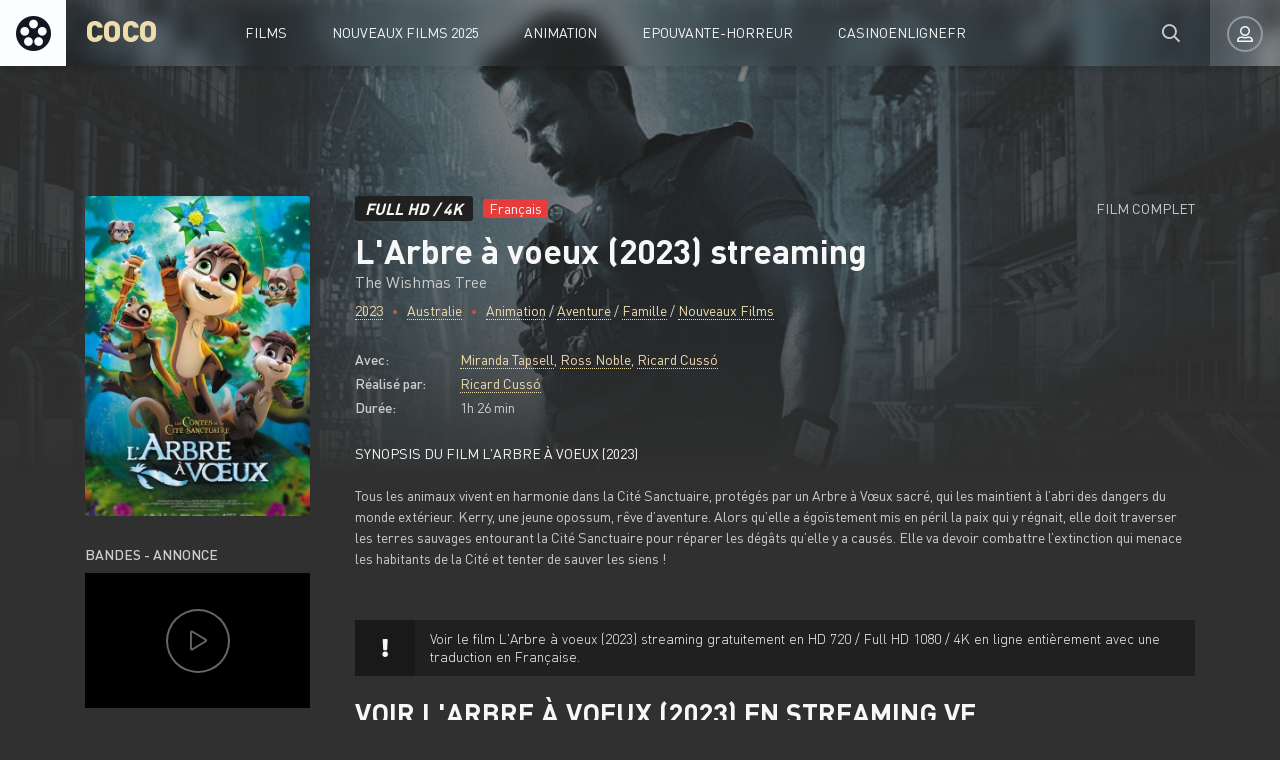

--- FILE ---
content_type: text/html; charset=utf-8
request_url: https://cocostream.online/3499-larbre-a-voeux-2023.html
body_size: 6201
content:
<!DOCTYPE html>
<html lang="fr-FR">
<head>
	<meta charset="utf-8">
<title>L&#039;Arbre à voeux (2023) streaming VF complet gratuit</title>
<meta name="description" content="Voir gratuitement le film	L&#039;Arbre à voeux (2023) streaming complet en HD, Full HD et 4K en VF et VOSTFR. Télécharger The Wishmas Tree en ligne illimité en Française.">
<meta name="keywords" content="L&#039;Arbre à voeux (2023), film	L&#039;Arbre à voeux (2023) streaming, Télécharger The Wishmas Tree, The Wishmas Tree streaming VF">
<meta name="generator" content="DataLife Engine (http://dle-news.ru)">
<meta property="og:site_name" content="COCOSTREAM 2025 - Voir Film Streaming VF Complet et Gratuit">
<meta property="og:type" content="article">
<meta property="og:title" content="L&#039;Arbre à voeux (2023)">
<meta property="og:url" content="https://cocostream.online/3499-larbre-a-voeux-2023.html">
<meta property="og:image" content="https://filmstreamingvf.live/uploads/posts/2023-05/1684141538_3949045.jpg">
<meta property="og:description" content="Tous les animaux vivent en harmonie dans la Cité Sanctuaire, protégés par un Arbre à Vœux sacré, qui les maintient à l’abri des dangers du monde extérieur. Kerry, une jeune opossum, rêve d’aventure. Alors qu’elle a égoïstement mis en péril la paix qui y régnait, elle doit traverser les terres">
<link rel="search" type="application/opensearchdescription+xml" href="https://cocostream.online/index.php?do=opensearch" title="COCOSTREAM 2025 - Voir Film Streaming VF Complet et Gratuit">
<link rel="canonical" href="https://cocostream.online/3499-larbre-a-voeux-2023.html">
<link rel="alternate" type="application/rss+xml" title="COCOSTREAM 2025 - Voir Film Streaming VF Complet et Gratuit" href="https://cocostream.online/rss.xml">
	<meta name="viewport" content="width=device-width, initial-scale=1.0" />
	<link rel="shortcut icon" href="/templates/cocostream/images/favicon.png" />
	<link href="/templates/cocostream/css/styles.css" type="text/css" rel="stylesheet" />
	<link href="/templates/cocostream/css/engine.css" type="text/css" rel="stylesheet" />
	
	<meta name="theme-color" content="#111">
    
    <meta name="google-site-verification" content="gOQKftwxKQd5_c_GtA2AV6PvOiLLGCKw7jBfnY2m4OQ" />
    <meta name="msvalidate.01" content="963CE3922B21350B3E52D96751D0E007" />
</head>

<body>

	<div class="wrap">
	
		<header class="header anim" id="header">
			<div class="header-in fx-row fx-middle wrap-center">
				<a href="/" class="logo">COCO</a>
							<ul class="header-menu fx-row fx-start fx-1 to-mob">
				<li class="submenu"><a href="#">FILMS</a>
					<div class="hidden-menu fx-row">
						<div class="hm-left">
							<ul>
								<li><a href="/nouveaux-films/">Nouveaux Films </a></li>
								<li><a href="/xfsearch/country/Français/">Film Français</a></li>
								<li><a href="/animation/">Animation</a></li>
                                
                                	 
                
                   
                                
							</ul>
							
						</div>
						<ul class="hm-right fx-1">
							<li><a href="/action/">Action</a></li>
						<li><a href="/animation/">Animation</a></li>
						<li><a href="/arts-martiaux/">Arts Martiaux</a></li>
						<li><a href="/aventure/">Aventure</a></li>
						<li><a href="/biopic/"> Biopic</a></li>
						<li><a href="/comedie/">Comédie</a></li>
                        <li><a href="/comedie-dramatique/"> Comédie dramatique</a></li>
						<li><a href="/divers/"> Divers</a></li>
						<li><a href="/documentaire/"> Documentaire</a></li>
						<li><a href="/drame/"> Drame</a></li>
						<li><a href="/epouvante-horreur/">Epouvante-horreur</a></li>
						<li><a href="/erotique/"> Erotique</a></li>
                        <li><a href="/espionnage/">  Espionnage</a></li>
						<li><a href="/famille/">  Famille</a></li>
						<li><a href="/fantastique/">  Fantastique</a></li>
						<li><a href="/guerre/">Guerre</a></li>
						<li><a href="/historique/">Historique</a></li>
						<li><a href="/musical/">Musical</a></li>
                        <li><a href="/policier/">Policier</a></li>
						<li><a href="/romance/">Romance</a></li>
						<li><a href="/science-fiction/">Science fiction</a></li>
						<li> <a href="/thriller/"> Thriller</a></li>
						<li><a href="/western/">Western</a></li>
                        
                        
						</ul>
					</div>
				</li>
				<li><a href="/nouveaux-films/">Nouveaux Films 2025</a></li>
				<li><a href="/animation/">Animation</a></li>
				<li><a href="/epouvante-horreur/">Epouvante-horreur</a></li>
                <li><a href="https://casinoenlignefr.co/">Casinoenlignefr</a></li>
                  
				
			</ul>
				<div class="btn-search anim js-search"><span class="far fa-search"></span></div>
				<div class="btn-login js-login"><span class="far fa-user-alt anim"></span></div>
				
				<div class="btn-menu hidden"><span class="far fa-bars"></span></div>
				<!--noindex-->



<div class="login-box not-logged">
	<form method="post" class="fx-row">
	<div class="login-left"><div class="login-avatar"><span class="far fa-user"></span></div></div>
	<div class="login-right fx-1">
		<div class="login-header">
			<div class="login-title">login</div>
		</div>
		<div class="login-input"><input type="text" name="login_name" id="login_name" placeholder="login"/></div>
		<div class="login-input"><input type="password" name="login_password" id="login_password" placeholder="password" /></div>
		<div class="login-check">
			<label for="login_not_save">
			
			</label> 
		</div>
		<div class="login-btn"><button onclick="submit();" type="submit" title="enter">enter</button></div>
		<input name="login" type="hidden" id="login" value="submit" />
		<div class="login-btm fx-row">
		
		</div>
		
		<div class="login-soc-btns">
		
		</div>
	</div>
	</form>
</div>

<!--/noindex-->
			</div>
		</header>
		
		<!-- END HEADER -->
		
		
		
		
		<!-- END POPULAR -->
			
		<div class="wrap-main wrap-center">
		
			<div class="content">
			
				
			
				
				
				<div id='dle-content'><article class="article full ignore-select">
  
	<div class="fcols fx-row sect" data-img="/templates/cocostream/images/demo-bg.jpg">
	
		<div class="fleft">
			<div class="fposter img-box img-fit">
				<img src="https://filmstreamingvf.live/uploads/posts/2023-05/medium/1684141538_3949045.jpg"  rel="nofollow" class="anim">
			</div>
			
			
		
			<div class="fleft-sect-title">BANDES - ANNONCE</div>
			<div class="ftrailer img-resp">
				<div class="ftrailer-btn fx-row js-trailer"><span class="far fa-play"></span></div>
			</div>
			<div class="fleft-sect-title">Disponible sur les appareils</div>
			<ul class="fdevices fx-row">
				<li><span class="fab fa-android"></span>Android</li>
				<li><span class="fab fa-apple"></span>IOS</li>
				<li><span class="far fa-tv"></span>Smart TV</li>
			</ul>
		
			
		</div>
		
		<!-- END FLEFT -->
		
		<div class="fright fx-1">
		
			<div class="fheader fx-row fx-middle">
				<div class="fquality">FULL HD / 4K</div>
				<div class="fage">Français</div>
				<div class="fdate fx-1">FILM COMPLET</div>
				
			</div>
			<h1>L&#039;Arbre à voeux (2023) streaming</h1>
			<div class="foriginal">The Wishmas Tree</div>
			<div class="fmeta fx-row fx-start">
				<span><a href="https://cocostream.online/xfsearch/year/2023/">2023</a></span>
				<span> <a href="https://cocostream.online/xfsearch/country/Australie/">Australie</a></span>
				<span><a href="https://cocostream.online/animation/">Animation</a> / <a href="https://cocostream.online/aventure/">Aventure</a> / <a href="https://cocostream.online/famille/">Famille</a> / <a href="https://cocostream.online/nouveaux-films/">Nouveaux Films </a></span>
			</div>
			<ul class="flist">
			<li><span>Avec:</span> <a href="https://cocostream.online/xfsearch/actors/Miranda%20Tapsell/">Miranda Tapsell</a>, <a href="https://cocostream.online/xfsearch/actors/Ross%20Noble/">Ross Noble</a>, <a href="https://cocostream.online/xfsearch/actors/Ricard%20Cuss%C3%B3/">Ricard Cussó</a></li>
			<li><span>Réalisé par:</span> <a href="https://cocostream.online/xfsearch/director/Ricard%20Cuss%C3%B3/">Ricard Cussó</a></li>
			<li><span>Durée:</span> 1h 26 min</li>
			
			</ul>
			<div class="fright-title">Synopsis du film L&#039;Arbre à voeux (2023)</div>
			<div class="fdesc clr full-text clearfix">
				<section>Tous les animaux vivent en harmonie dans la Cité Sanctuaire, protégés par un Arbre à Vœux sacré, qui les maintient à l’abri des dangers du monde extérieur. Kerry, une jeune opossum, rêve d’aventure. Alors qu’elle a égoïstement mis en péril la paix qui y régnait, elle doit traverser les terres sauvages entourant la Cité Sanctuaire pour réparer les dégâts qu’elle y a causés. Elle va devoir combattre l’extinction qui menace les habitants de la Cité et tenter de sauver les siens !</section><section><br></section>
			</div>
			
			
			<div class="fmessage">
				<div class="fmessage-icon fx-col fx-center"><span class="fas fa-exclamation"></span></div>
			Voir le film L&#039;Arbre à voeux (2023) streaming  gratuitement en HD 720 / Full HD 1080 / 4K  en ligne entièrement avec une traduction en Française.  
			</div>
		
			<div class="fplayer tabs-box">
				<div class="fplayer-header fx-row fx-middle">
                    <div class="fsubtitle fx-1"><h2>Voir L&#039;Arbre à voeux (2023) en streaming VF</h2></div>
					
				</div>
				<div class="tabs-b video-box">
				<iframe width="1280" height="720" src="https://www.youtube.com/embed/FQUFkkGq2G4" title="L'arbre des voeux (Français)" frameborder="0" allowfullscreen></iframe>
				</div>
				<div class="tabs-b video-box">
					<iframe width="1280" height="720" src="https://www.youtube.com/embed/FQUFkkGq2G4" title="L'arbre des voeux (Français)" frameborder="0" allowfullscreen></iframe>
				</div>
				<div class="fctrl fx-row fx-middle">
					<div class="tabs-sel fx-1">
						<span>VOIR EN STREAMING</span> 
						<span>BANDES - ANNONCE</span>
					</div>
					<div class="yx-share">
						<div class="ya-share2" data-services="vkontakte,facebook,odnoklassniki,moimir,twitter" data-counter=""></div>
					</div>
					<div class="flight">Lumière</div>
					<div class="fcompl">
				
					</div>
				</div>
			</div>
			
			
			
		</div>
		
		<!-- END FRIGHT -->
		
	</div>
	
	<!-- END FCOLS -->
  
	<div class="sect sect-bg">
		<div class="sect-header fx-row fx-start">
			<div class="sect-title">Nouveaux films similaires en ligne!</div>
		</div>
		<div class="sect-content sect-items fx-row fx-start mb-remove-30">
			<div class="th-item th-rel">
	<a class="th-in" href="https://cocostream.online/3269-la-gravite-2022.html">
		<div class="th-img img-resp-vert img-fit">
			<img src="https://filmstreamingvf.live/uploads/posts/2022-12/medium/1670832894_3341240.jpg"  rel="nofollow" class="anim">
		</div>
		<div class="th-title nowrap">La Gravité (2023)</div>
		<div class="th-subtitle nowrap">
			<span>Action / Fantastique / Nouveaux Films </span>
		</div>
	</a>
</div><div class="th-item th-rel">
	<a class="th-in" href="https://cocostream.online/3250-pattie-et-la-colere-de-poseidon-2022.html">
		<div class="th-img img-resp-vert img-fit">
			<img src="https://filmstreamingvf.live/uploads/posts/2022-12/medium/1670592196_3175228.jpg"  rel="nofollow" class="anim">
		</div>
		<div class="th-title nowrap">Pattie et la colère de Poséidon (2023)</div>
		<div class="th-subtitle nowrap">
			<span>Animation / Aventure / Fantastique / Historique / Nouveaux Films </span>
		</div>
	</a>
</div><div class="th-item th-rel">
	<a class="th-in" href="https://cocostream.online/3043-cite-capable-daimer-2022.html">
		<div class="th-img img-resp-vert img-fit">
			<img src="https://filmstreamingvf.live/uploads/posts/2022-07/medium/1656914180_1421169.jpg"  rel="nofollow" class="anim">
		</div>
		<div class="th-title nowrap">Cité capable d’aimer (2022)</div>
		<div class="th-subtitle nowrap">
			<span>Drame / Nouveaux Films </span>
		</div>
	</a>
</div><div class="th-item th-rel">
	<a class="th-in" href="https://cocostream.online/2117-pil-202103wq.html">
		<div class="th-img img-resp-vert img-fit">
			<img src="https://filmstreamingvf.live/uploads/posts/2021-07/medium/1625162011_3783148.jpg"  rel="nofollow" class="anim">
		</div>
		<div class="th-title nowrap">Pil (2021)</div>
		<div class="th-subtitle nowrap">
			<span>Animation / Aventure / Fantastique / Historique / Nouveaux Films </span>
		</div>
	</a>
</div><div class="th-item th-rel">
	<a class="th-in" href="https://cocostream.online/160-papicha-2019wdqd.html">
		<div class="th-img img-resp-vert img-fit">
			<img src="https://filmstreamingvf.live/uploads/posts/2019-07/medium/1563985196_5412383.jpg"  rel="nofollow" class="anim">
		</div>
		<div class="th-title nowrap">Papicha (2019)</div>
		<div class="th-subtitle nowrap">
			<span>Drame / Nouveaux Films </span>
		</div>
	</a>
</div>
		</div>
	</div>
	

		
	<div class="video-box hidden trailer-box" id="trailer-box" title="BANDES - ANNONCE L&#039;Arbre à voeux (2023)">
		<iframe width="1280" height="720" src="https://www.youtube.com/embed/FQUFkkGq2G4" title="L'arbre des voeux (Français)" frameborder="0" allowfullscreen></iframe>
	</div>
	
</article>
<div id="dle-ajax-comments"></div>
<form  method="post" name="dle-comments-form" id="dle-comments-form" >
		<input type="hidden" name="subaction" value="addcomment">
		<input type="hidden" name="post_id" id="post_id" value="3499"><input type="hidden" name="user_hash" value="5968ac2c863c07f2792f27b7e3b42e455a12cb7e"></form></div>
				






				
			</div>
			
			<!-- END CONTENT -->
			
			<footer class="footer sect-bg">
				<div class="footer-one fx-row">
					<div class="footer-left">
						<div class="footer-sitename">COCOSTREAM</div>
						<div>COCOSTREAM propose plus de 11000 References de FILMS en 4K et Version Francaise.</div>
					</div>
					<div class="footer-cols fx-1 fx-row">
						<ul class="footer-menu-col">
								<li><a href="/action/">Action</a></li>
						<li><a href="/animation/">Animation</a></li>
						<li><a href="/arts-martiaux/">Arts Martiaux</a></li>
						</ul>
						<ul class="footer-menu-col">
						<li><a href="/aventure/">Aventure</a></li>
						<li><a href="/biopic/"> Biopic</a></li>
						<li><a href="/comedie/">Comédie</a></li>
						</ul>
						<ul class="footer-menu-col">
						    <li><a href="/comedie-dramatique/"> Comédie dramatique</a></li>
						<li><a href="/divers/"> Divers</a></li>
						<li><a href="/documentaire/"> Documentaire</a></li>
						</ul>
						<ul class="footer-menu-col">
							<li><a href="/drame/"> Drame</a></li>
						<li><a href="/epouvante-horreur/">Epouvante-horreur</a></li>
						<li><a href="/erotique/"> Erotique</a></li>
						</ul>
						<ul class="footer-menu-col">
							       <li><a href="/espionnage/">  Espionnage</a></li>
						<li><a href="/famille/">  Famille</a></li>
						<li><a href="/fantastique/">  Fantastique</a></li>
						</ul>
					</div>
				</div>
				<div class="footer-two sect-bg fx-row fx-middle">
					<div class="footer-left">cocostream.online © 2025 COCOSTREAM </div>
					<ul class="footer-menu fx-1 fx-row fx-start">
						<li><a href="/">COCOSTREAM</a></li>
							
					</ul>
				
				</div>
			</footer>
			
			<!-- END FOOTER -->
			
		</div>
		
		<!-- END WRAP-MAIN -->
	
	</div>
	
	<!-- END WRAP -->

	<div class="search-wrap hidden">
		<div class="search-header fx-row fx-middle">
			<div class="search-title title">Recherche</div>
			<div class="search-close js-close"><span class="far fa-times"></span></div>
		</div>
		<form id="quicksearch" method="post">
			<input type="hidden" name="do" value="search" />
			<input type="hidden" name="subaction" value="search" />
			<div class="search-box">
				<input id="story" name="story" placeholder="Recherche du site..." type="text" />
				<button type="submit"><span class="far fa-search"></span></button>
			</div>
		</form>
	</div>
	
	<!-- END SEARCH-WRAP -->
		
<link href="/engine/classes/min/index.php?charset=utf-8&amp;f=engine/editor/jscripts/froala/fonts/font-awesome.css,engine/editor/jscripts/froala/css/editor.css,engine/editor/css/default.css&amp;v=26" rel="stylesheet" type="text/css">
<script src="/engine/classes/min/index.php?charset=utf-8&amp;g=general&amp;v=26"></script>
<script src="/engine/classes/min/index.php?charset=utf-8&amp;f=engine/classes/js/jqueryui.js,engine/classes/js/dle_js.js,engine/classes/masha/masha.js,engine/skins/codemirror/js/code.js,engine/editor/jscripts/froala/editor.js,engine/editor/jscripts/froala/languages/en.js&amp;v=26" defer></script>
<script src="/templates/cocostream/js/libs.js"></script>
<script src="/templates/cocostream/js/share.js"></script>
<script>
<!--
var dle_root       = '/';
var dle_admin      = '';
var dle_login_hash = '5968ac2c863c07f2792f27b7e3b42e455a12cb7e';
var dle_group      = 5;
var dle_skin       = 'cocostream';
var dle_wysiwyg    = '1';
var quick_wysiwyg  = '1';
var dle_act_lang   = ["Yes", "No", "Enter", "Cancel", "Save", "Delete", "Loading. Please, wait..."];
var menu_short     = 'Quick edit';
var menu_full      = 'Full edit';
var menu_profile   = 'View profile';
var menu_send      = 'Send message';
var menu_uedit     = 'Admin Center';
var dle_info       = 'Information';
var dle_confirm    = 'Confirm';
var dle_prompt     = 'Enter the information';
var dle_req_field  = 'Please fill in all the required fields';
var dle_del_agree  = 'Are you sure you want to delete it? This action cannot be undone';
var dle_spam_agree = 'Are you sure you want to mark the user as a spammer? This will remove all his comments';
var dle_complaint  = 'Enter the text of your complaint to the Administration:';
var dle_big_text   = 'Highlighted section of text is too large.';
var dle_orfo_title = 'Enter a comment to the detected error on the page for Administration ';
var dle_p_send     = 'Send';
var dle_p_send_ok  = 'Notification has been sent successfully ';
var dle_save_ok    = 'Changes are saved successfully. Refresh the page?';
var dle_reply_title= 'Reply to the comment';
var dle_tree_comm  = '0';
var dle_del_news   = 'Delete article';
var dle_sub_agree  = 'Do you really want to subscribe to this article’s comments?';
var dle_captcha_type  = '0';
var allow_dle_delete_news   = false;
var dle_search_delay   = false;
var dle_search_value   = '';
jQuery(function($){
	
      $('#comments').froalaEditor({
        dle_root: dle_root,
        dle_upload_area : "comments",
        dle_upload_user : "",
        dle_upload_news : "0",
        width: '100%',
        height: '220',
        language: 'en',

		htmlAllowedTags: ['div', 'span', 'p', 'br', 'strong', 'em', 'ul', 'li', 'ol', 'b', 'u', 'i', 's', 'a', 'img'],
		htmlAllowedAttrs: ['class', 'href', 'alt', 'src', 'style', 'target'],
		pastePlain: true,
        imagePaste: false,
        listAdvancedTypes: false,
        imageUpload: false,
		videoInsertButtons: ['videoBack', '|', 'videoByURL'],
		
        toolbarButtonsXS: ['bold', 'italic', 'underline', 'strikeThrough', '|', 'align', 'formatOL', 'formatUL', '|', 'insertLink', 'dleleech', 'emoticons', '|', 'dlehide', 'dlequote', 'dlespoiler'],

        toolbarButtonsSM: ['bold', 'italic', 'underline', 'strikeThrough', '|', 'align', 'formatOL', 'formatUL', '|', 'insertLink', 'dleleech', 'emoticons', '|', 'dlehide', 'dlequote', 'dlespoiler'],

        toolbarButtonsMD: ['bold', 'italic', 'underline', 'strikeThrough', '|', 'align', 'formatOL', 'formatUL', '|', 'insertLink', 'dleleech', 'emoticons', '|', 'dlehide', 'dlequote', 'dlespoiler'],

        toolbarButtons: ['bold', 'italic', 'underline', 'strikeThrough', '|', 'align', 'formatOL', 'formatUL', '|', 'insertLink', 'dleleech', 'emoticons', '|', 'dlehide', 'dlequote', 'dlespoiler']

      }).on('froalaEditor.image.inserted froalaEditor.image.replaced', function (e, editor, $img, response) {

			if( response ) {
			
			    response = JSON.parse(response);
			  
			    $img.removeAttr("data-returnbox").removeAttr("data-success").removeAttr("data-xfvalue").removeAttr("data-flink");

				if(response.flink) {
				  if($img.parent().hasClass("highslide")) {
		
					$img.parent().attr('href', response.flink);
		
				  } else {
		
					$img.wrap( '<a href="'+response.flink+'" class="highslide"></a>' );
					
				  }
				}
			  
			}
			
		});

$('#dle-comments-form').submit(function() {
	doAddComments();
	return false;
});
FastSearch();
});
//-->
</script>


    
    <!-- Yandex.Metrika counter -->
<script type="text/javascript" >
   (function(m,e,t,r,i,k,a){m[i]=m[i]||function(){(m[i].a=m[i].a||[]).push(arguments)};
   m[i].l=1*new Date();
   for (var j = 0; j < document.scripts.length; j++) {if (document.scripts[j].src === r) { return; }}
   k=e.createElement(t),a=e.getElementsByTagName(t)[0],k.async=1,k.src=r,a.parentNode.insertBefore(k,a)})
   (window, document, "script", "https://mc.yandex.ru/metrika/tag.js", "ym");

   ym(93469555, "init", {
        clickmap:true,
        trackLinks:true,
        accurateTrackBounce:true
   });
</script>
<noscript><div><img src="https://mc.yandex.ru/watch/93469555" style="position:absolute; left:-9999px;" alt="" /></div></noscript>
<!-- /Yandex.Metrika counter -->

<script defer src="https://static.cloudflareinsights.com/beacon.min.js/vcd15cbe7772f49c399c6a5babf22c1241717689176015" integrity="sha512-ZpsOmlRQV6y907TI0dKBHq9Md29nnaEIPlkf84rnaERnq6zvWvPUqr2ft8M1aS28oN72PdrCzSjY4U6VaAw1EQ==" data-cf-beacon='{"version":"2024.11.0","token":"83ed1a5f45d244958402443acd0f84ac","r":1,"server_timing":{"name":{"cfCacheStatus":true,"cfEdge":true,"cfExtPri":true,"cfL4":true,"cfOrigin":true,"cfSpeedBrain":true},"location_startswith":null}}' crossorigin="anonymous"></script>
</body>
</html>

<!-- DataLife Engine Copyright SoftNews Media Group (http://dle-news.ru) -->
